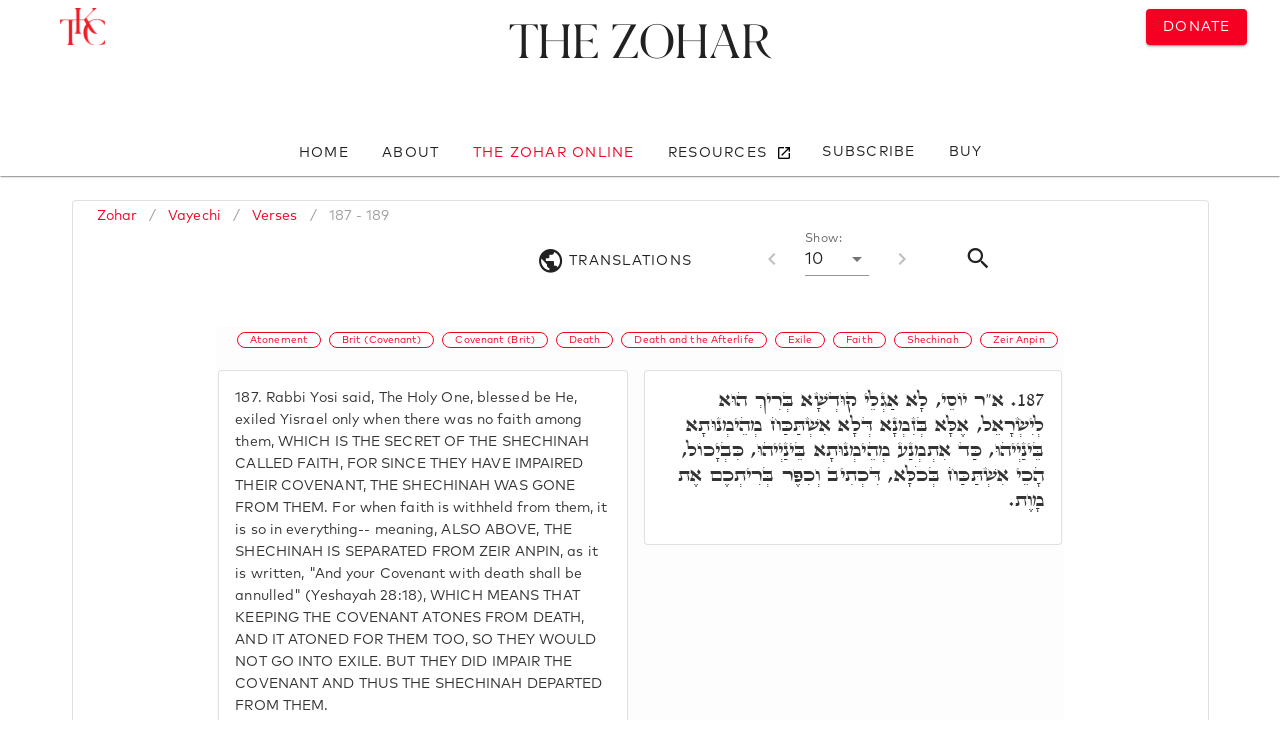

--- FILE ---
content_type: text/html; charset=utf-8
request_url: https://www.zohar.com/zohar/Vayechi/verses/187-189
body_size: 8676
content:
<!doctype html><html data-n-head-ssr><head ><meta data-n-head="ssr" charset="utf-8"><meta data-n-head="ssr" name="viewport" content="width=device-width, initial-scale=1"><meta data-n-head="ssr" data-hid="keywords" name="keywords" content="zohar, kabbalah, online zohar, kabbalah centre, full zohar, kabala, kabbala, kaballah,  kabballah, kabalah, kaballa, kabballa"><meta data-n-head="ssr" name="google-site-verification" content="VbUYLgrPCS28_Xu9NQNNw3TT5b7_Z6CZQ2niY6FwIz8"><meta data-n-head="ssr" name="google-site-verification" content="cIZMynnOXKTV4PdO__3beXfhkzE8spP6veoE0tILDG0"><meta data-n-head="ssr" data-hid="description" name="desciption" content="Full Online Zohar, Vayechi: Verses 187-189"><title>Full Zohar Online - Vayechi - Verses 187-189</title><link data-n-head="ssr" rel="apple-touch-icon" sizes="180x180" href="/favicon/apple-touch-icon.png"><link data-n-head="ssr" rel="icon" type="image/png" sizes="32x32" href="/favicon/favicon-32x32.png"><link data-n-head="ssr" rel="icon" type="image/png" sizes="16x16" href="/favicon/favicon-16x16.png"><link data-n-head="ssr" rel="manifest" href="/favicon/site.webmanifest"><link data-n-head="ssr" rel="stylesheet" type="text/css" href="https://fonts.googleapis.com/css?family=Roboto:100,300,400,500,700,900&amp;display=swap"><link data-n-head="ssr" rel="stylesheet" type="text/css" href="https://cdn.jsdelivr.net/npm/@mdi/font@latest/css/materialdesignicons.min.css"><style data-n-head="vuetify" type="text/css" id="vuetify-theme-stylesheet" nonce="undefined">.v-application a { color: #f50023; }.v-application .primary { background-color: #f50023 !important; border-color: #f50023 !important;}.v-application .primary--text { color: #f50023 !important; caret-color: #f50023 !important;}.v-application .primary.darken-1 { background-color: #af0032 !important; border-color: #af0032 !important;}.v-application .primary--text.text--darken-1 { color: #af0032 !important; caret-color: #af0032 !important;}.v-application .secondary { background-color: #424242 !important; border-color: #424242 !important;}.v-application .secondary--text { color: #424242 !important; caret-color: #424242 !important;}.v-application .secondary.lighten-5 { background-color: #c1c1c1 !important; border-color: #c1c1c1 !important;}.v-application .secondary--text.text--lighten-5 { color: #c1c1c1 !important; caret-color: #c1c1c1 !important;}.v-application .secondary.lighten-4 { background-color: #a6a6a6 !important; border-color: #a6a6a6 !important;}.v-application .secondary--text.text--lighten-4 { color: #a6a6a6 !important; caret-color: #a6a6a6 !important;}.v-application .secondary.lighten-3 { background-color: #8b8b8b !important; border-color: #8b8b8b !important;}.v-application .secondary--text.text--lighten-3 { color: #8b8b8b !important; caret-color: #8b8b8b !important;}.v-application .secondary.lighten-2 { background-color: #727272 !important; border-color: #727272 !important;}.v-application .secondary--text.text--lighten-2 { color: #727272 !important; caret-color: #727272 !important;}.v-application .secondary.lighten-1 { background-color: #595959 !important; border-color: #595959 !important;}.v-application .secondary--text.text--lighten-1 { color: #595959 !important; caret-color: #595959 !important;}.v-application .secondary.darken-1 { background-color: #2c2c2c !important; border-color: #2c2c2c !important;}.v-application .secondary--text.text--darken-1 { color: #2c2c2c !important; caret-color: #2c2c2c !important;}.v-application .secondary.darken-2 { background-color: #171717 !important; border-color: #171717 !important;}.v-application .secondary--text.text--darken-2 { color: #171717 !important; caret-color: #171717 !important;}.v-application .secondary.darken-3 { background-color: #000000 !important; border-color: #000000 !important;}.v-application .secondary--text.text--darken-3 { color: #000000 !important; caret-color: #000000 !important;}.v-application .secondary.darken-4 { background-color: #000000 !important; border-color: #000000 !important;}.v-application .secondary--text.text--darken-4 { color: #000000 !important; caret-color: #000000 !important;}.v-application .accent { background-color: #82b1ff !important; border-color: #82b1ff !important;}.v-application .accent--text { color: #82b1ff !important; caret-color: #82b1ff !important;}.v-application .accent.lighten-5 { background-color: #ffffff !important; border-color: #ffffff !important;}.v-application .accent--text.text--lighten-5 { color: #ffffff !important; caret-color: #ffffff !important;}.v-application .accent.lighten-4 { background-color: #f8ffff !important; border-color: #f8ffff !important;}.v-application .accent--text.text--lighten-4 { color: #f8ffff !important; caret-color: #f8ffff !important;}.v-application .accent.lighten-3 { background-color: #daffff !important; border-color: #daffff !important;}.v-application .accent--text.text--lighten-3 { color: #daffff !important; caret-color: #daffff !important;}.v-application .accent.lighten-2 { background-color: #bce8ff !important; border-color: #bce8ff !important;}.v-application .accent--text.text--lighten-2 { color: #bce8ff !important; caret-color: #bce8ff !important;}.v-application .accent.lighten-1 { background-color: #9fccff !important; border-color: #9fccff !important;}.v-application .accent--text.text--lighten-1 { color: #9fccff !important; caret-color: #9fccff !important;}.v-application .accent.darken-1 { background-color: #6596e2 !important; border-color: #6596e2 !important;}.v-application .accent--text.text--darken-1 { color: #6596e2 !important; caret-color: #6596e2 !important;}.v-application .accent.darken-2 { background-color: #467dc6 !important; border-color: #467dc6 !important;}.v-application .accent--text.text--darken-2 { color: #467dc6 !important; caret-color: #467dc6 !important;}.v-application .accent.darken-3 { background-color: #2364aa !important; border-color: #2364aa !important;}.v-application .accent--text.text--darken-3 { color: #2364aa !important; caret-color: #2364aa !important;}.v-application .accent.darken-4 { background-color: #004c90 !important; border-color: #004c90 !important;}.v-application .accent--text.text--darken-4 { color: #004c90 !important; caret-color: #004c90 !important;}.v-application .error { background-color: #ff5252 !important; border-color: #ff5252 !important;}.v-application .error--text { color: #ff5252 !important; caret-color: #ff5252 !important;}.v-application .error.lighten-5 { background-color: #ffe4d5 !important; border-color: #ffe4d5 !important;}.v-application .error--text.text--lighten-5 { color: #ffe4d5 !important; caret-color: #ffe4d5 !important;}.v-application .error.lighten-4 { background-color: #ffc6b9 !important; border-color: #ffc6b9 !important;}.v-application .error--text.text--lighten-4 { color: #ffc6b9 !important; caret-color: #ffc6b9 !important;}.v-application .error.lighten-3 { background-color: #ffa99e !important; border-color: #ffa99e !important;}.v-application .error--text.text--lighten-3 { color: #ffa99e !important; caret-color: #ffa99e !important;}.v-application .error.lighten-2 { background-color: #ff8c84 !important; border-color: #ff8c84 !important;}.v-application .error--text.text--lighten-2 { color: #ff8c84 !important; caret-color: #ff8c84 !important;}.v-application .error.lighten-1 { background-color: #ff6f6a !important; border-color: #ff6f6a !important;}.v-application .error--text.text--lighten-1 { color: #ff6f6a !important; caret-color: #ff6f6a !important;}.v-application .error.darken-1 { background-color: #df323b !important; border-color: #df323b !important;}.v-application .error--text.text--darken-1 { color: #df323b !important; caret-color: #df323b !important;}.v-application .error.darken-2 { background-color: #bf0025 !important; border-color: #bf0025 !important;}.v-application .error--text.text--darken-2 { color: #bf0025 !important; caret-color: #bf0025 !important;}.v-application .error.darken-3 { background-color: #9f0010 !important; border-color: #9f0010 !important;}.v-application .error--text.text--darken-3 { color: #9f0010 !important; caret-color: #9f0010 !important;}.v-application .error.darken-4 { background-color: #800000 !important; border-color: #800000 !important;}.v-application .error--text.text--darken-4 { color: #800000 !important; caret-color: #800000 !important;}.v-application .info { background-color: #2196f3 !important; border-color: #2196f3 !important;}.v-application .info--text { color: #2196f3 !important; caret-color: #2196f3 !important;}.v-application .info.lighten-5 { background-color: #d4ffff !important; border-color: #d4ffff !important;}.v-application .info--text.text--lighten-5 { color: #d4ffff !important; caret-color: #d4ffff !important;}.v-application .info.lighten-4 { background-color: #b5ffff !important; border-color: #b5ffff !important;}.v-application .info--text.text--lighten-4 { color: #b5ffff !important; caret-color: #b5ffff !important;}.v-application .info.lighten-3 { background-color: #95e8ff !important; border-color: #95e8ff !important;}.v-application .info--text.text--lighten-3 { color: #95e8ff !important; caret-color: #95e8ff !important;}.v-application .info.lighten-2 { background-color: #75ccff !important; border-color: #75ccff !important;}.v-application .info--text.text--lighten-2 { color: #75ccff !important; caret-color: #75ccff !important;}.v-application .info.lighten-1 { background-color: #51b0ff !important; border-color: #51b0ff !important;}.v-application .info--text.text--lighten-1 { color: #51b0ff !important; caret-color: #51b0ff !important;}.v-application .info.darken-1 { background-color: #007cd6 !important; border-color: #007cd6 !important;}.v-application .info--text.text--darken-1 { color: #007cd6 !important; caret-color: #007cd6 !important;}.v-application .info.darken-2 { background-color: #0064ba !important; border-color: #0064ba !important;}.v-application .info--text.text--darken-2 { color: #0064ba !important; caret-color: #0064ba !important;}.v-application .info.darken-3 { background-color: #004d9f !important; border-color: #004d9f !important;}.v-application .info--text.text--darken-3 { color: #004d9f !important; caret-color: #004d9f !important;}.v-application .info.darken-4 { background-color: #003784 !important; border-color: #003784 !important;}.v-application .info--text.text--darken-4 { color: #003784 !important; caret-color: #003784 !important;}.v-application .success { background-color: #4caf50 !important; border-color: #4caf50 !important;}.v-application .success--text { color: #4caf50 !important; caret-color: #4caf50 !important;}.v-application .success.lighten-5 { background-color: #dcffd6 !important; border-color: #dcffd6 !important;}.v-application .success--text.text--lighten-5 { color: #dcffd6 !important; caret-color: #dcffd6 !important;}.v-application .success.lighten-4 { background-color: #beffba !important; border-color: #beffba !important;}.v-application .success--text.text--lighten-4 { color: #beffba !important; caret-color: #beffba !important;}.v-application .success.lighten-3 { background-color: #a2ff9e !important; border-color: #a2ff9e !important;}.v-application .success--text.text--lighten-3 { color: #a2ff9e !important; caret-color: #a2ff9e !important;}.v-application .success.lighten-2 { background-color: #85e783 !important; border-color: #85e783 !important;}.v-application .success--text.text--lighten-2 { color: #85e783 !important; caret-color: #85e783 !important;}.v-application .success.lighten-1 { background-color: #69cb69 !important; border-color: #69cb69 !important;}.v-application .success--text.text--lighten-1 { color: #69cb69 !important; caret-color: #69cb69 !important;}.v-application .success.darken-1 { background-color: #2d9437 !important; border-color: #2d9437 !important;}.v-application .success--text.text--darken-1 { color: #2d9437 !important; caret-color: #2d9437 !important;}.v-application .success.darken-2 { background-color: #00791e !important; border-color: #00791e !important;}.v-application .success--text.text--darken-2 { color: #00791e !important; caret-color: #00791e !important;}.v-application .success.darken-3 { background-color: #006000 !important; border-color: #006000 !important;}.v-application .success--text.text--darken-3 { color: #006000 !important; caret-color: #006000 !important;}.v-application .success.darken-4 { background-color: #004700 !important; border-color: #004700 !important;}.v-application .success--text.text--darken-4 { color: #004700 !important; caret-color: #004700 !important;}.v-application .warning { background-color: #fb8c00 !important; border-color: #fb8c00 !important;}.v-application .warning--text { color: #fb8c00 !important; caret-color: #fb8c00 !important;}.v-application .warning.lighten-5 { background-color: #ffff9e !important; border-color: #ffff9e !important;}.v-application .warning--text.text--lighten-5 { color: #ffff9e !important; caret-color: #ffff9e !important;}.v-application .warning.lighten-4 { background-color: #fffb82 !important; border-color: #fffb82 !important;}.v-application .warning--text.text--lighten-4 { color: #fffb82 !important; caret-color: #fffb82 !important;}.v-application .warning.lighten-3 { background-color: #ffdf67 !important; border-color: #ffdf67 !important;}.v-application .warning--text.text--lighten-3 { color: #ffdf67 !important; caret-color: #ffdf67 !important;}.v-application .warning.lighten-2 { background-color: #ffc24b !important; border-color: #ffc24b !important;}.v-application .warning--text.text--lighten-2 { color: #ffc24b !important; caret-color: #ffc24b !important;}.v-application .warning.lighten-1 { background-color: #ffa72d !important; border-color: #ffa72d !important;}.v-application .warning--text.text--lighten-1 { color: #ffa72d !important; caret-color: #ffa72d !important;}.v-application .warning.darken-1 { background-color: #db7200 !important; border-color: #db7200 !important;}.v-application .warning--text.text--darken-1 { color: #db7200 !important; caret-color: #db7200 !important;}.v-application .warning.darken-2 { background-color: #bb5900 !important; border-color: #bb5900 !important;}.v-application .warning--text.text--darken-2 { color: #bb5900 !important; caret-color: #bb5900 !important;}.v-application .warning.darken-3 { background-color: #9d4000 !important; border-color: #9d4000 !important;}.v-application .warning--text.text--darken-3 { color: #9d4000 !important; caret-color: #9d4000 !important;}.v-application .warning.darken-4 { background-color: #802700 !important; border-color: #802700 !important;}.v-application .warning--text.text--darken-4 { color: #802700 !important; caret-color: #802700 !important;}</style><script data-n-head="ssr" src="https://polyfill.io/v3/polyfill.min.js?features=IntersectionObserver"></script><link rel="preload" href="/_nuxt/c7ac126.js" as="script"><link rel="preload" href="/_nuxt/6104538.js" as="script"><link rel="preload" href="/_nuxt/css/8f0a85d.css" as="style"><link rel="preload" href="/_nuxt/d5e19a2.js" as="script"><link rel="preload" href="/_nuxt/css/395691a.css" as="style"><link rel="preload" href="/_nuxt/4e45f5b.js" as="script"><link rel="preload" href="/_nuxt/css/535ccbd.css" as="style"><link rel="preload" href="/_nuxt/75bd21b.js" as="script"><link rel="preload" href="/_nuxt/css/01e5efe.css" as="style"><link rel="preload" href="/_nuxt/e0fdde1.js" as="script"><link rel="preload" href="/_nuxt/css/5cbc308.css" as="style"><link rel="preload" href="/_nuxt/6c9de1c.js" as="script"><link rel="preload" href="/_nuxt/a8e3d1a.js" as="script"><link rel="preload" href="/_nuxt/css/1a8e4ce.css" as="style"><link rel="preload" href="/_nuxt/b099159.js" as="script"><link rel="stylesheet" href="/_nuxt/css/8f0a85d.css"><link rel="stylesheet" href="/_nuxt/css/395691a.css"><link rel="stylesheet" href="/_nuxt/css/535ccbd.css"><link rel="stylesheet" href="/_nuxt/css/01e5efe.css"><link rel="stylesheet" href="/_nuxt/css/5cbc308.css"><link rel="stylesheet" href="/_nuxt/css/1a8e4ce.css"></head><body ><div data-server-rendered="true" id="__nuxt"><!----><div id="__layout"><div data-app="true" id="app" class="v-application v-application--is-ltr theme--light"><div class="v-application--wrap"><div class="zohar-main-menu"><!----><!----><!----></div> <main class="v-main" style="padding-top:0px;padding-right:0px;padding-bottom:0px;padding-left:0px;"><div class="v-main__wrap"><div class="container"><div class="container"><div class="zohar-verses-nav-drawer--mobile" data-v-43064c23><nav class="hidden-md-and-up v-navigation-drawer v-navigation-drawer--bottom v-navigation-drawer--close v-navigation-drawer--fixed v-navigation-drawer--is-mobile v-navigation-drawer--temporary theme--light" style="height:100vh;top:auto;transform:translateY(100%);width:256px;" data-v-43064c23><div class="v-navigation-drawer__prepend"><div class="navigation-header mt-2" data-v-43064c23><div class="text-center" data-v-43064c23><a href="/zohar" class="title nuxt-link-active" data-v-43064c23>
            Zohar
          </a> <a href="/zohar/Vayechi" class="title nuxt-link-active" data-v-43064c23>
            - Vayechi
          </a> <p data-v-43064c23>
            Verses 187-189
          </p> <!----></div> <hr role="separator" aria-orientation="horizontal" class="v-divider theme--light" data-v-43064c23></div></div><div class="v-navigation-drawer__content"> <div class="v-list v-sheet theme--light" data-v-43064c23><div tabindex="-1" class="v-list-item theme--light" data-v-43064c23><div class="v-list-item__icon" data-v-43064c23><i aria-hidden="true" class="v-icon notranslate mdi mdi-earth theme--light" data-v-43064c23></i></div> <div class="zohar-verses-translation-options" data-v-43064c23><div class="row justify-center"><div class="py-0 my-n5 col col-6"><div class="v-input v-input--is-label-active v-input--is-dirty theme--light v-input--selection-controls v-input--switch primary--text"><div class="v-input__control"><div class="v-input__slot"><div class="v-input--selection-controls__input"><input aria-checked="true" id="input-14752291" role="switch" type="checkbox" aria-disabled="false" value="English" checked="checked"><div class="v-input--selection-controls__ripple primary--text"></div><div class="v-input--switch__track theme--light primary--text"></div><div class="v-input--switch__thumb theme--light primary--text"><!----></div></div><label for="input-14752291" class="v-label theme--light" style="left:0px;right:auto;position:relative;">English</label></div><div class="v-messages theme--light primary--text"><div class="v-messages__wrapper"></div></div></div></div></div></div></div></div> <hr role="separator" aria-orientation="horizontal" class="v-divider theme--light" data-v-43064c23> <div tabindex="-1" class="v-list-item theme--light" data-v-43064c23><div class="v-list-item__icon" data-v-43064c23><i aria-hidden="true" class="v-icon notranslate mdi mdi-book-open theme--light" data-v-43064c23></i></div> <div class="zohar-verses-per-page" data-v-43064c23><div class="row justify-center"><div class="py-0 my-0 col col-10"><div class="v-input v-input--is-label-active v-input--is-dirty theme--light v-text-field v-select"><div class="v-input__control"><div role="button" aria-haspopup="listbox" aria-expanded="false" aria-owns="list-14752299" class="v-input__slot"><div class="v-select__slot"><label for="input-14752299" class="v-label v-label--active theme--light" style="left:0px;right:auto;position:absolute;">Verses per page:</label><div class="v-select__selections"><div class="v-select__selection v-select__selection--comma">10</div><input id="input-14752299" readonly="readonly" type="text" aria-readonly="false" autocomplete="off"></div><div class="v-input__append-inner"><div class="v-input__icon v-input__icon--append"><i aria-hidden="true" class="v-icon notranslate mdi mdi-menu-down theme--light"></i></div></div><input type="hidden" value="10"></div><div class="v-menu"><!----></div></div><div class="v-text-field__details"><div class="v-messages theme--light"><div class="v-messages__wrapper"></div></div></div></div></div></div></div></div></div></div></div><div class="v-navigation-drawer__border"></div></nav></div> <div class="row justify-center"><div class="pb-0 mb-0 col"><div class="pb-0 mb-0 v-card v-sheet v-sheet--outlined theme--light"><header class="mb-0 pb-0 hidden-md-and-up v-sheet theme--light v-toolbar v-toolbar--flat" style="height:56px;"><div class="v-toolbar__content" style="height:56px;"><div class="spacer"></div> <div class="v-toolbar__title"><a href="/zohar/Vayechi" class="nuxt-link-active">
              Vayechi</a>
          </div> <div class="spacer"></div> <button type="button" class="v-btn v-btn--icon v-btn--round theme--light v-size--default"><span class="v-btn__content"><i aria-hidden="true" class="v-icon notranslate mdi mdi-tune theme--light"></i></span></button></div></header> <div class="v-card__text"><div class="torah-book"><div class="row py-0"><div class="py-0 mx-0 px-0 col"><ul class="v-breadcrumbs px-5 py-0 hidden-sm-and-down theme--light"><li><a href="/zohar" class="v-breadcrumbs__item">
            Zohar
          </a></li><li class="v-breadcrumbs__divider">/</li><li><a href="/zohar/Vayechi" class="v-breadcrumbs__item">
            Vayechi
          </a></li><li class="v-breadcrumbs__divider">/</li><li><a href="/zohar/Vayechi/verses/" class="v-breadcrumbs__item">
            Verses
          </a></li><li class="v-breadcrumbs__divider">/</li><li><a href="/zohar/Vayechi/verses/187-189" class="v-breadcrumbs__item--disabled v-breadcrumbs__item">
            187 - 189
          </a></li></ul> <!----></div></div> <div class="row"><div class="col"><div class="verses"><div class="row hidden-md-and-down"><div class="col"><header class="d-flex justify-end v-sheet theme--light elevation-0 v-toolbar" style="height:56px;"><div class="v-toolbar__content" style="height:56px;"><div class="v-toolbar__items"><div class="row"><div class="d-flex mt-1 justify-end col-md-4 col-2"><div class="v-menu"><button type="button" class="v-btn v-btn--text theme--light v-size--default"><span class="v-btn__content"><i aria-hidden="true" class="v-icon notranslate v-icon--left mdi mdi-earth theme--light" style="font-size:2em;"></i> <div class="hidden-sm-and-down">
        Translations
      </div></span></button><!----></div></div> <div class="mt-n3 mr-n4 d-flex justify-end col-sm-6 col-md-4 col-9"><div class="v-card v-sheet theme--light elevation-0"><div class="v-card__text"><div class="v-input v-input--is-label-active v-input--is-dirty theme--light v-text-field v-select"><div class="v-input__prepend-outer"><button type="button" disabled="disabled" class="mt-n3 v-btn v-btn--disabled v-btn--icon v-btn--round theme--light v-size--default"><span class="v-btn__content"><i aria-hidden="true" class="v-icon notranslate mdi mdi-chevron-left theme--light"></i></span></button></div><div class="v-input__control"><div role="button" aria-haspopup="listbox" aria-expanded="false" aria-owns="list-14752330" class="v-input__slot"><div class="v-select__slot"><label for="input-14752330" class="v-label v-label--active theme--light" style="left:0px;right:auto;position:absolute;">Show:</label><div class="v-select__selections"><div class="v-select__selection v-select__selection--comma">10</div><input id="input-14752330" readonly="readonly" type="text" aria-readonly="false" autocomplete="off"></div><div class="v-input__append-inner"><div class="v-input__icon v-input__icon--append"><i aria-hidden="true" class="v-icon notranslate mdi mdi-menu-down theme--light"></i></div></div><input type="hidden" value="10"></div><div class="v-menu"><!----></div></div><div class="v-text-field__details"><div class="v-messages theme--light"><div class="v-messages__wrapper"></div></div></div></div><div class="v-input__append-outer"><button type="button" disabled="disabled" class="mt-n3 v-btn v-btn--disabled v-btn--icon v-btn--round theme--light v-size--default"><span class="v-btn__content"><i aria-hidden="true" class="v-icon notranslate mdi mdi-chevron-right theme--light"></i></span></button></div></div></div></div></div> <div class="mt-n2 mr-2 col col-1"><div class="v-menu"><button type="button" class="v-btn v-btn--fab v-btn--round v-btn--text theme--light v-size--default"><span class="v-btn__content"><i aria-hidden="true" class="v-icon notranslate mdi mdi-magnify theme--light" style="font-size:2em;"></i></span></button><!----></div></div></div></div></div></header></div></div> <div class="row justify-center"><div class="ma-0 pa-0 col-sm-12 col-md-9 col"><div class="row"><div class="col"><div class="zohar-verses"><div class="zohar-verse"><div class="container"><!----> <!----> <div class="row"><div class="my-0 mx-0 px-0 px-md-2 mx-md-2 px-lg-0 mx-lg-0 col"><div class="v-card v-sheet v-sheet--outlined theme--light elevation-0" style="background-color:rgba(0,0,0,0.006);border-color:rgba(0,0,0,0.006);"><div class="row"><div class="spacer"></div></div> <div class="row"><div class="text-right col"><a href="/zindex/Atonement" draggable="false" class="mx-1 primary-button v-chip v-chip--clickable v-chip--link v-chip--outlined v-chip--pill theme--light v-size--x-small primary primary--text"><span class="v-chip__content">
                Atonement
              </span></a><a href="/zindex/Brit%20(Covenant)" draggable="false" class="mx-1 primary-button v-chip v-chip--clickable v-chip--link v-chip--outlined v-chip--pill theme--light v-size--x-small primary primary--text"><span class="v-chip__content">
                Brit (Covenant)
              </span></a><a href="/zindex/Covenant%20(Brit)" draggable="false" class="mx-1 primary-button v-chip v-chip--clickable v-chip--link v-chip--outlined v-chip--pill theme--light v-size--x-small primary primary--text"><span class="v-chip__content">
                Covenant (Brit)
              </span></a><a href="/zindex/Death" draggable="false" class="mx-1 primary-button v-chip v-chip--clickable v-chip--link v-chip--outlined v-chip--pill theme--light v-size--x-small primary primary--text"><span class="v-chip__content">
                Death
              </span></a><a href="/zindex/Death%20and%20the%20Afterlife" draggable="false" class="mx-1 primary-button v-chip v-chip--clickable v-chip--link v-chip--outlined v-chip--pill theme--light v-size--x-small primary primary--text"><span class="v-chip__content">
                Death and the Afterlife
              </span></a><a href="/zindex/Exile" draggable="false" class="mx-1 primary-button v-chip v-chip--clickable v-chip--link v-chip--outlined v-chip--pill theme--light v-size--x-small primary primary--text"><span class="v-chip__content">
                Exile
              </span></a><a href="/zindex/Faith" draggable="false" class="mx-1 primary-button v-chip v-chip--clickable v-chip--link v-chip--outlined v-chip--pill theme--light v-size--x-small primary primary--text"><span class="v-chip__content">
                Faith
              </span></a><a href="/zindex/Shechinah" draggable="false" class="mx-1 primary-button v-chip v-chip--clickable v-chip--link v-chip--outlined v-chip--pill theme--light v-size--x-small primary primary--text"><span class="v-chip__content">
                Shechinah
              </span></a><a href="/zindex/Zeir%20Anpin" draggable="false" class="mx-1 primary-button v-chip v-chip--clickable v-chip--link v-chip--outlined v-chip--pill theme--light v-size--x-small primary primary--text"><span class="v-chip__content">
                Zeir Anpin
              </span></a></div></div> <div class="row justify-space-around"><div class="py-lg-1 pb-0 pt-2 my-1 order-3 col-lg-6 col-12"><div class="v-menu"><div tabindex="0" class="v-card v-card--link v-sheet v-sheet--outlined theme--light elevation-0"><div class="v-card__text"><p><span>187.</span> Rabbi Yosi said, The Holy One, blessed be He, exiled Yisrael only when there was no faith among them, WHICH IS THE SECRET OF THE SHECHINAH CALLED FAITH, FOR SINCE THEY HAVE IMPAIRED THEIR COVENANT, THE SHECHINAH WAS GONE FROM THEM. For when faith is withheld from them, it is so in everything-- meaning, ALSO ABOVE, THE SHECHINAH IS SEPARATED FROM ZEIR ANPIN, as it is written, &quot;And your Covenant with death shall be annulled&quot; (Yeshayah 28:18), WHICH MEANS THAT KEEPING THE COVENANT ATONES FROM DEATH, AND IT ATONED FOR THEM TOO, SO THEY WOULD NOT GO INTO EXILE. BUT THEY DID IMPAIR THE COVENANT AND THUS THE SHECHINAH DEPARTED FROM THEM.
                      </p></div></div><!----></div></div> <div class="py-1 my-1 pl-lg-1 ml-lg-0 order-2 order-lg-last col-lg-6 col"><div class="v-menu"><div tabindex="0" class="v-card v-card--link v-sheet v-sheet--outlined theme--light elevation-0"><div class="v-card__text rtl zohar-hebrew-text"><p><span>187.</span> א&quot;ר יוֹסֵי, לָא אַגְלֵי קוּדְשָׁא בְּרִיךְ הוּא לְיִשְׂרָאֵל, אֶלָּא בְּזִמְנָא דְּלָא אִשְׁתַּכַּח מְהֵימְנוּתָא בֵּינַיְיהוּ, כַּד אִתְמְנַע מְהֵימְנוּתָא בֵּינַיְיהוּ, כִּבְיָכוֹל, הָכֵי אִשְׁתַּכַּח בְּכֹלָּא, דִּכְתִיב וְכִפֶּר בְּרִיתְכֶם אֶת מָוֶת.
                      </p></div></div><!----></div></div></div></div></div></div></div></div><div class="zohar-verse"><div class="container"><!----> <!----> <div class="row"><div class="my-0 mx-0 px-0 px-md-2 mx-md-2 px-lg-0 mx-lg-0 col"><div class="v-card v-sheet v-sheet--outlined theme--light elevation-0" style="background-color:rgba(0,0,0,0.006);border-color:rgba(0,0,0,0.006);"><div class="row"><div class="spacer"></div></div> <div class="row"><div class="text-right col"><a href="/zindex/Death" draggable="false" class="mx-1 primary-button v-chip v-chip--clickable v-chip--link v-chip--outlined v-chip--pill theme--light v-size--x-small primary primary--text"><span class="v-chip__content">
                Death
              </span></a><a href="/zindex/Death%20and%20the%20Afterlife" draggable="false" class="mx-1 primary-button v-chip v-chip--clickable v-chip--link v-chip--outlined v-chip--pill theme--light v-size--x-small primary primary--text"><span class="v-chip__content">
                Death and the Afterlife
              </span></a><a href="/zindex/Hands" draggable="false" class="mx-1 primary-button v-chip v-chip--clickable v-chip--link v-chip--outlined v-chip--pill theme--light v-size--x-small primary primary--text"><span class="v-chip__content">
                Hands
              </span></a><a href="/zindex/Torah" draggable="false" class="mx-1 primary-button v-chip v-chip--clickable v-chip--link v-chip--outlined v-chip--pill theme--light v-size--x-small primary primary--text"><span class="v-chip__content">
                Torah
              </span></a></div></div> <div class="row justify-space-around"><div class="py-lg-1 pb-0 pt-2 my-1 order-3 col-lg-6 col-12"><div class="v-menu"><div tabindex="0" class="v-card v-card--link v-sheet v-sheet--outlined theme--light elevation-0"><div class="v-card__text"><p><span>188.</span> Rabbi Chiya said, This is the meaning of, &quot;He will destroy death forever&quot; (Yeshayah 25:8). RABBI YOSI said to him: When the Holy One, blessed be He, will awaken His right, death will be destroyed forever from the world. But the right will not stir until Yisrael will arise and cleave to the right of the Holy One, blessed be He. What is &quot;THE RIGHT&quot; OF THE HOLY ONE, BLESSED BE HE? It is the Torah, as is written, &quot;From His right hand went a fiery law for them&quot; (Devarim 33:2). At that time, &quot;the right hand of Hashem does valiantly&quot; (Tehilim 118:16) followed by, &quot;I shall not die, but live, and declare the works of Hashem&quot; (Ibid. 17), AS THE RIGHT ANNULS DEATH.
                      </p></div></div><!----></div></div> <div class="py-1 my-1 pl-lg-1 ml-lg-0 order-2 order-lg-last col-lg-6 col"><div class="v-menu"><div tabindex="0" class="v-card v-card--link v-sheet v-sheet--outlined theme--light elevation-0"><div class="v-card__text rtl zohar-hebrew-text"><p><span>188.</span> א&quot;ר חִיָּיא, מַאי דִכְתִיב, בִּלַּע הַמָּוֶת לָנֶצַח. א&quot;ל, כַּד יִתְעַר קוּדְשָׁא בְּרִיךְ הוּא יְמִינָא דִילֵיהּ, אִתְמְנַע מוֹתָא מִן עַלְמָא, וְלָא יִתְעַר הַאי יְמִינָא, אֶלָּא כַּד יִתְעָרוּן יִשְׂרָאֵל בִּימִינָא דְקוּדְשָׁא בְּרִיךְ הוּא, וּמַאי נִיהוּ תּוֹרָה, דִּכְתִיב בָּהּ, מִימִינוֹ אֵשׁ דָּת לָמוֹ, בְּהַהוּא זִמְנָא, יְמִין ה' עוֹשָׂה חָיִל וגו,' לֹא אָמוּת כִּי אֶחְיֶה וַאֲסַפֵּר מַעֲשֵׂי יָהּ.
                      </p></div></div><!----></div></div></div></div></div></div></div></div><div class="zohar-verse"><div class="container"><!----> <!----> <div class="row"><div class="my-0 mx-0 px-0 px-md-2 mx-md-2 px-lg-0 mx-lg-0 col"><div class="v-card v-sheet v-sheet--outlined theme--light elevation-0" style="background-color:rgba(0,0,0,0.006);border-color:rgba(0,0,0,0.006);"><div class="row"><div class="spacer"></div></div> <div class="row"><div class="text-right col"><a href="/zindex/Garden%20of%20Eden" draggable="false" class="mx-1 primary-button v-chip v-chip--clickable v-chip--link v-chip--outlined v-chip--pill theme--light v-size--x-small primary primary--text"><span class="v-chip__content">
                Garden of Eden
              </span></a><a href="/zindex/Righteous" draggable="false" class="mx-1 primary-button v-chip v-chip--clickable v-chip--link v-chip--outlined v-chip--pill theme--light v-size--x-small primary primary--text"><span class="v-chip__content">
                Righteous
              </span></a></div></div> <div class="row justify-space-around"><div class="py-lg-1 pb-0 pt-2 my-1 order-3 col-lg-6 col-12"><div class="v-menu"><div tabindex="0" class="v-card v-card--link v-sheet v-sheet--outlined theme--light elevation-0"><div class="v-card__text"><p><span>189.</span> We have learned that a righteous man, with whom the Holy One, blessed be He, is delighted, is proclaimed by a herald for thirty days among the righteous in the Garden of Eden, and all the righteous rejoice. They all come to decorate his place until he will come to be seated among them.
                      </p></div></div><!----></div></div> <div class="py-1 my-1 pl-lg-1 ml-lg-0 order-2 order-lg-last col-lg-6 col"><div class="v-menu"><div tabindex="0" class="v-card v-card--link v-sheet v-sheet--outlined theme--light elevation-0"><div class="v-card__text rtl zohar-hebrew-text"><p><span>189.</span> תָּנָא, הַהוּא זַכָּאָה דְּקוּדְשָׁא בְּרִיךְ הוּא אִתְרְעֵי בֵּיהּ, וְכָרוֹזָא קָרֵי עֲלֵיהּ, ל' יוֹמִין, בֵּינֵי צַדִּיקַיָיא בְּגִנְתָא דְעֵדֶן, כֻּלְּהוּ צַדִּיקַיָא חָדָאן, כֻּלְּהוּ צַדִּיקַיָיא אַתְיָין, וּמְעַטְּרָן דּוּכְתֵּיהּ דְּהַהוּא צַדִּיקָא, עַד דְּיֵיתֵי לְמֵידַר דִּיּוּרֵיהּ בֵּינַיְיהוּ.
                      </p></div></div><!----></div></div></div></div></div></div></div></div></div></div></div></div></div> <div class="row hidden-md-and-down"><div class="col"><header class="d-flex justify-end v-sheet theme--light elevation-0 v-toolbar" style="height:56px;"><div class="v-toolbar__content" style="height:56px;"><div class="v-toolbar__items"><div class="row"><div class="d-flex mt-1 justify-end col-md-4 col-2"><div class="v-menu"><button type="button" class="v-btn v-btn--text theme--light v-size--default"><span class="v-btn__content"><i aria-hidden="true" class="v-icon notranslate v-icon--left mdi mdi-earth theme--light" style="font-size:2em;"></i> <div class="hidden-sm-and-down">
        Translations
      </div></span></button><!----></div></div> <div class="mt-n3 mr-n4 d-flex justify-end col-sm-6 col-md-4 col-9"><div class="v-card v-sheet theme--light elevation-0"><div class="v-card__text"><div class="v-input v-input--is-label-active v-input--is-dirty theme--light v-text-field v-select"><div class="v-input__prepend-outer"><button type="button" disabled="disabled" class="mt-n3 v-btn v-btn--disabled v-btn--icon v-btn--round theme--light v-size--default"><span class="v-btn__content"><i aria-hidden="true" class="v-icon notranslate mdi mdi-chevron-left theme--light"></i></span></button></div><div class="v-input__control"><div role="button" aria-haspopup="listbox" aria-expanded="false" aria-owns="list-14752401" class="v-input__slot"><div class="v-select__slot"><label for="input-14752401" class="v-label v-label--active theme--light" style="left:0px;right:auto;position:absolute;">Show:</label><div class="v-select__selections"><div class="v-select__selection v-select__selection--comma">10</div><input id="input-14752401" readonly="readonly" type="text" aria-readonly="false" autocomplete="off"></div><div class="v-input__append-inner"><div class="v-input__icon v-input__icon--append"><i aria-hidden="true" class="v-icon notranslate mdi mdi-menu-down theme--light"></i></div></div><input type="hidden" value="10"></div><div class="v-menu"><!----></div></div><div class="v-text-field__details"><div class="v-messages theme--light"><div class="v-messages__wrapper"></div></div></div></div><div class="v-input__append-outer"><button type="button" disabled="disabled" class="mt-n3 v-btn v-btn--disabled v-btn--icon v-btn--round theme--light v-size--default"><span class="v-btn__content"><i aria-hidden="true" class="v-icon notranslate mdi mdi-chevron-right theme--light"></i></span></button></div></div></div></div></div> <div class="mt-n2 mr-2 col col-1"><div class="v-menu"><button type="button" class="v-btn v-btn--fab v-btn--round v-btn--text theme--light v-size--default"><span class="v-btn__content"><i aria-hidden="true" class="v-icon notranslate mdi mdi-magnify theme--light" style="font-size:2em;"></i></span></button><!----></div></div></div></div></div></header></div></div></div></div></div></div></div> <div class="zohar-verses-pagination-buttons hidden-md-and-up"><div class="row"><div class="ml-3 px-1 mt-0 pt-0 col"><button type="button" disabled="disabled" class="v-btn v-btn--block v-btn--disabled v-btn--text theme--light v-size--default"><span class="v-btn__content"><i aria-hidden="true" class="v-icon notranslate fa fa-angle-left theme--light"></i>
         (-10)
      </span></button></div> <div class="mr-3 px-1 mt-0 pt-0 col"><button type="button" disabled="disabled" class="v-btn v-btn--block v-btn--disabled v-btn--text theme--light v-size--default"><span class="v-btn__content">
        (+ 10) 
        <i aria-hidden="true" class="v-icon notranslate fa fa-angle-right theme--light"></i></span></button></div></div></div></div></div></div></div></div></div></main> <footer class="v-footer v-sheet theme--light"><div class="container container--fluid"><div class="row align-center"><div class="pl-0 ml-0 pl-md-2 ml-md-2 order-11 order-sm-first col-md-2 col-3"><div class="v-image v-responsive theme--light" style="max-height:100px;max-width:100px;"><div class="v-image__image v-image__image--preload v-image__image--cover" style="background-image:;background-position:center center;"></div><div class="v-responsive__content"></div></div></div> <div id="footer-column--zohar" class="px-0 px-sm-12 col-sm-4 col-md-3 col-6 align-self-start"><div class="row"><div class="mb-0 pb-0 px-0 px-sm-2 ohr-text col">
              Zohar.com
            </div></div> <div class="row"><div class="my-0 py-0 px-0 px-sm-2 col"><a href="/" class="px-0 px-sm-2 v-btn v-btn--router v-btn--text theme--light v-size--default primary--text"><span class="v-btn__content">
                Home
              </span></a></div></div><div class="row"><div class="my-0 py-0 px-0 px-sm-2 col"><a href="/about" class="px-0 px-sm-2 v-btn v-btn--router v-btn--text theme--light v-size--default primary--text"><span class="v-btn__content">
                About
              </span></a></div></div><div class="row"><div class="my-0 py-0 px-0 px-sm-2 col"><a href="/zohar" aria-current="page" class="px-0 px-sm-2 v-btn--active v-btn v-btn--router v-btn--text theme--light v-size--default primary--text"><span class="v-btn__content">
                The Zohar Online
              </span></a></div></div><div class="row"><!----></div></div> <div id="footer-column--resources" class="px-0 px-sm-2 col-sm-4 col-md-3 col-6"><div class="row"><div class="ohr-text mb-0 pb-0 px-0 px-sm-2 col">
              Resources
            </div></div> <div class="row"><div class="my-0 py-0 px-0 px-sm-2 col"><a href="https://onehouse.kabbalah.com/en/articles/scanning-chart/" target="_blank" class="px-0 px-sm-2 v-btn v-btn--text theme--light v-size--default primary--text"><span class="v-btn__content">
                Scanning Chart
                <i aria-hidden="true" class="v-icon notranslate v-icon--right mdi mdi-launch theme--light black--text" style="font-size:16px;"></i></span></a></div></div><div class="row"><div class="my-0 py-0 px-0 px-sm-2 col"><a href="https://onehouse.kabbalah.com/en/articles/aris-prayer-zohar-study/" target="_blank" class="px-0 px-sm-2 v-btn v-btn--text theme--light v-size--default primary--text"><span class="v-btn__content">
                Prayer of the Ari
                <i aria-hidden="true" class="v-icon notranslate v-icon--right mdi mdi-launch theme--light black--text" style="font-size:16px;"></i></span></a></div></div><div class="row"><div class="my-0 py-0 px-0 px-sm-2 col"><a href="https://giving.kabbalah.com/zohar-project" target="_blank" class="px-0 px-sm-2 v-btn v-btn--text theme--light v-size--default primary--text"><span class="v-btn__content">
                Zohar Project
                <i aria-hidden="true" class="v-icon notranslate v-icon--right mdi mdi-launch theme--light black--text" style="font-size:16px;"></i></span></a></div></div><div class="row"><div class="my-0 py-0 px-0 px-sm-2 col"><a href="https://onehouse.kabbalah.com/en/events/?region=&amp;location=&amp;category=zohar&amp;template=&amp;delivery_method=virtual&amp;type=course&amp;instructor=&amp;language=" target="_blank" class="px-0 px-sm-2 v-btn v-btn--text theme--light v-size--default primary--text"><span class="v-btn__content">
                Online Zohar Courses
                <i aria-hidden="true" class="v-icon notranslate v-icon--right mdi mdi-launch theme--light black--text" style="font-size:16px;"></i></span></a></div></div></div> <div class="order-last col-sm-12 col-9"><div class="row justify-end"><div class="spacer"></div> <div class="mr-0 pr-0 text-right col col-8">
              © 2020 Kabbalah Centre International, Inc.
            </div> <div class="col"><div class="v-image v-responsive theme--light" style="width:50px;"><div class="v-image__image v-image__image--preload v-image__image--cover" style="background-image:;background-position:center center;"></div><div class="v-responsive__content"></div></div></div></div></div></div></div></footer></div></div></div></div><script>window.__NUXT__=(function(a,b,c,d,e,f,g,h,i,j,k,l,m,n,o,p,q,r,s,t,u,v,w,x,y,z,A,B,C,D,E,F,G,H,I){return {layout:"default",data:[{},{},{},{ZoharBook:{id:q,name:t,torahBook:j,sequence:u,ZoharVerses:[{id:21277,zoharChapter:s,sequence:v,aramaicText:"א\"ר יוֹסֵי, לָא אַגְלֵי קוּדְשָׁא בְּרִיךְ הוּא לְיִשְׂרָאֵל, אֶלָּא בְּזִמְנָא דְּלָא אִשְׁתַּכַּח מְהֵימְנוּתָא בֵּינַיְיהוּ, כַּד אִתְמְנַע מְהֵימְנוּתָא בֵּינַיְיהוּ, כִּבְיָכוֹל, הָכֵי אִשְׁתַּכַּח בְּכֹלָּא, דִּכְתִיב וְכִפֶּר בְּרִיתְכֶם אֶת מָוֶת.",title:a,subchapter:a,zoharBook:q,ZoharVersesTranslations:[{language:m,text:"Rabbi Yosi said, The Holy One, blessed be He, exiled Yisrael only when there was no faith among them, WHICH IS THE SECRET OF THE SHECHINAH CALLED FAITH, FOR SINCE THEY HAVE IMPAIRED THEIR COVENANT, THE SHECHINAH WAS GONE FROM THEM. For when faith is withheld from them, it is so in everything-- meaning, ALSO ABOVE, THE SHECHINAH IS SEPARATED FROM ZEIR ANPIN, as it is written, \"And your Covenant with death shall be annulled\" (Yeshayah 28:18), WHICH MEANS THAT KEEPING THE COVENANT ATONES FROM DEATH, AND IT ATONED FOR THEM TOO, SO THEY WOULD NOT GO INTO EXILE. BUT THEY DID IMPAIR THE COVENANT AND THUS THE SHECHINAH DEPARTED FROM THEM."}],Tags:[{id:109,name:"Atonement",parentTag:a},{id:194,name:"Brit (Covenant)",parentTag:a},{id:261,name:"Covenant (Brit)",parentTag:a},{id:w,name:x,parentTag:a},{id:y,name:z,parentTag:a},{id:367,name:"Exile",parentTag:a},{id:374,name:"Faith",parentTag:a},{id:957,name:"Shechinah",parentTag:a},{id:1208,name:"Zeir Anpin",parentTag:a}]},{id:21278,zoharChapter:s,sequence:188,aramaicText:"א\"ר חִיָּיא, מַאי דִכְתִיב, בִּלַּע הַמָּוֶת לָנֶצַח. א\"ל, כַּד יִתְעַר קוּדְשָׁא בְּרִיךְ הוּא יְמִינָא דִילֵיהּ, אִתְמְנַע מוֹתָא מִן עַלְמָא, וְלָא יִתְעַר הַאי יְמִינָא, אֶלָּא כַּד יִתְעָרוּן יִשְׂרָאֵל בִּימִינָא דְקוּדְשָׁא בְּרִיךְ הוּא, וּמַאי נִיהוּ תּוֹרָה, דִּכְתִיב בָּהּ, מִימִינוֹ אֵשׁ דָּת לָמוֹ, בְּהַהוּא זִמְנָא, יְמִין ה' עוֹשָׂה חָיִל וגו,' לֹא אָמוּת כִּי אֶחְיֶה וַאֲסַפֵּר מַעֲשֵׂי יָהּ.",title:a,subchapter:a,zoharBook:q,ZoharVersesTranslations:[{language:m,text:"Rabbi Chiya said, This is the meaning of, \"He will destroy death forever\" (Yeshayah 25:8). RABBI YOSI said to him: When the Holy One, blessed be He, will awaken His right, death will be destroyed forever from the world. But the right will not stir until Yisrael will arise and cleave to the right of the Holy One, blessed be He. What is \"THE RIGHT\" OF THE HOLY ONE, BLESSED BE HE? It is the Torah, as is written, \"From His right hand went a fiery law for them\" (Devarim 33:2). At that time, \"the right hand of Hashem does valiantly\" (Tehilim 118:16) followed by, \"I shall not die, but live, and declare the works of Hashem\" (Ibid. 17), AS THE RIGHT ANNULS DEATH."}],Tags:[{id:w,name:x,parentTag:a},{id:y,name:z,parentTag:a},{id:473,name:"Hands",parentTag:a},{id:1078,name:"Torah",parentTag:a}]},{id:21279,zoharChapter:s,sequence:189,aramaicText:"תָּנָא, הַהוּא זַכָּאָה דְּקוּדְשָׁא בְּרִיךְ הוּא אִתְרְעֵי בֵּיהּ, וְכָרוֹזָא קָרֵי עֲלֵיהּ, ל' יוֹמִין, בֵּינֵי צַדִּיקַיָיא בְּגִנְתָא דְעֵדֶן, כֻּלְּהוּ צַדִּיקַיָא חָדָאן, כֻּלְּהוּ צַדִּיקַיָיא אַתְיָין, וּמְעַטְּרָן דּוּכְתֵּיהּ דְּהַהוּא צַדִּיקָא, עַד דְּיֵיתֵי לְמֵידַר דִּיּוּרֵיהּ בֵּינַיְיהוּ.",title:a,subchapter:a,zoharBook:q,ZoharVersesTranslations:[{language:m,text:"We have learned that a righteous man, with whom the Holy One, blessed be He, is delighted, is proclaimed by a herald for thirty days among the righteous in the Garden of Eden, and all the righteous rejoice. They all come to decorate his place until he will come to be seated among them."}],Tags:[{id:418,name:"Garden of Eden",parentTag:a},{id:878,name:"Righteous",parentTag:a}]}]}}],fetch:{},error:a,state:{books:{verseCounts:[{torah:A,book:A,verseCount:B,bookSequence:j,sequence:j},{torah:f,book:"Bereshit A",verseCount:482,bookSequence:j,sequence:b},{torah:f,book:"Bereshit B",verseCount:448,bookSequence:b,sequence:b},{torah:f,book:"Noach",verseCount:388,bookSequence:c,sequence:b},{torah:f,book:"Lech Lecha",verseCount:476,bookSequence:d,sequence:b},{torah:f,book:"Vayera",verseCount:513,bookSequence:e,sequence:b},{torah:f,book:"Chayei Sarah",verseCount:270,bookSequence:g,sequence:b},{torah:f,book:"Toldot",verseCount:208,bookSequence:n,sequence:b},{torah:f,book:"Vayetze",verseCount:C,bookSequence:o,sequence:b},{torah:f,book:"Vayishlach",verseCount:278,bookSequence:r,sequence:b},{torah:f,book:"Vayeshev",verseCount:285,bookSequence:p,sequence:b},{torah:f,book:"Miketz",verseCount:269,bookSequence:D,sequence:b},{torah:f,book:"Vayigash",verseCount:135,bookSequence:12,sequence:b},{torah:f,book:t,verseCount:860,bookSequence:u,sequence:b},{torah:h,book:h,verseCount:C,bookSequence:j,sequence:c},{torah:h,book:"Vaera",verseCount:206,bookSequence:b,sequence:c},{torah:h,book:"Bo",verseCount:246,bookSequence:c,sequence:c},{torah:h,book:"Beshalach",verseCount:486,bookSequence:d,sequence:c},{torah:h,book:"Yitro",verseCount:575,bookSequence:e,sequence:c},{torah:h,book:"Mishpatim",verseCount:581,bookSequence:g,sequence:c},{torah:h,book:"Trumah",verseCount:925,bookSequence:n,sequence:c},{torah:h,book:"Tetzaveh",verseCount:E,bookSequence:o,sequence:c},{torah:h,book:"Ki Tisa",verseCount:120,bookSequence:r,sequence:c},{torah:h,book:"Vayak'hel",verseCount:495,bookSequence:p,sequence:c},{torah:h,book:"Pekudei",verseCount:959,bookSequence:D,sequence:c},{torah:i,book:i,verseCount:449,bookSequence:j,sequence:d},{torah:i,book:"Tzav",verseCount:193,bookSequence:b,sequence:d},{torah:i,book:"Shmini",verseCount:119,bookSequence:c,sequence:d},{torah:i,book:"Tazria",verseCount:v,bookSequence:d,sequence:d},{torah:i,book:"Metzora",verseCount:63,bookSequence:e,sequence:d},{torah:i,book:"Acharei Mot",verseCount:413,bookSequence:g,sequence:d},{torah:i,book:"Kedoshim",verseCount:134,bookSequence:n,sequence:d},{torah:i,book:"Emor",verseCount:340,bookSequence:o,sequence:d},{torah:i,book:"Behar",verseCount:85,bookSequence:r,sequence:d},{torah:i,book:"Bechukotai",verseCount:61,bookSequence:p,sequence:d},{torah:k,book:k,verseCount:77,bookSequence:j,sequence:e},{torah:k,book:"Naso",verseCount:199,bookSequence:b,sequence:e},{torah:k,book:"Beha'alot'cha",verseCount:150,bookSequence:c,sequence:e},{torah:k,book:"Shlach Lecha",verseCount:348,bookSequence:d,sequence:e},{torah:k,book:"Korach",verseCount:60,bookSequence:e,sequence:e},{torah:k,book:"Chukat",verseCount:90,bookSequence:g,sequence:e},{torah:k,book:"Balak",verseCount:507,bookSequence:n,sequence:e},{torah:k,book:"Pinchas",verseCount:895,bookSequence:o,sequence:e},{torah:k,book:"Matot",verseCount:g,bookSequence:r,sequence:e},{torah:l,book:"Vaetchanan",verseCount:198,bookSequence:j,sequence:g},{torah:l,book:"Ekev",verseCount:75,bookSequence:b,sequence:g},{torah:l,book:"Shoftim",verseCount:24,bookSequence:c,sequence:g},{torah:l,book:"Ki Tetze",verseCount:E,bookSequence:d,sequence:g},{torah:l,book:"Vayelech",verseCount:49,bookSequence:e,sequence:g},{torah:l,book:"Ha'azinu",verseCount:B,bookSequence:g,sequence:g},{torah:F,book:F,verseCount:365,bookSequence:j,sequence:n},{torah:G,book:G,verseCount:73,bookSequence:j,sequence:o}]},verses:{shownTranslations:[m],availableTranslations:[m],paginationLimits:[{text:"10",value:p},{text:"25",value:25},{text:"50",value:50},{text:"All",value:a}],versesView:{numberOfVersesRequested:c,versesPerPage:p,offset:H,pageLimit:H}}},serverRendered:true,routePath:"\u002Fzohar\u002FVayechi\u002Fverses\u002F187-189",config:{baseURL:I,axios:{browserBaseURL:I},_app:{basePath:"\u002F",assetsPath:"\u002F_nuxt\u002F",cdnURL:a}}}}(null,2,3,4,5,"Bereshit",6,"Shemot","Vayikra",1,"Bemidbar","Dvarim","English",7,8,10,89,9,3154,"Vayechi",13,187,282,"Death",283,"Death and the Afterlife","Prologue",260,396,11,146,"Idra Raba","Safra Det'zniuta",0,"https:\u002F\u002Fwww.zohar.com"));</script><script src="/_nuxt/c7ac126.js" defer></script><script src="/_nuxt/75bd21b.js" defer></script><script src="/_nuxt/e0fdde1.js" defer></script><script src="/_nuxt/6c9de1c.js" defer></script><script src="/_nuxt/a8e3d1a.js" defer></script><script src="/_nuxt/b099159.js" defer></script><script src="/_nuxt/6104538.js" defer></script><script src="/_nuxt/d5e19a2.js" defer></script><script src="/_nuxt/4e45f5b.js" defer></script></body></html>

--- FILE ---
content_type: application/javascript; charset=UTF-8
request_url: https://www.zohar.com/_nuxt/75bd21b.js
body_size: 2844
content:
(window.webpackJsonp=window.webpackJsonp||[]).push([[12],{505:function(t,e,r){t.exports={}},520:function(t,e,r){t.exports={}},521:function(t,e,r){"use strict";r(505)},535:function(t,e,r){"use strict";r.r(e);var n=r(473),o=r(235),c=r(82),l=r(489),h=r(496),v=r(230),f=r(488),d=r(490),m=r(62),_=r(242),P=(r(37),r(101),r(49),r(471)),w=r(231),k=r(149),O=r(128),C=r(491),y=(r(10),r(8),r(13),r(14),r(11),r(3),r(9),r(88)),x=r(1),$=(r(159),r(160),r(340),r(520),r(327)),j=r(56),S=r(245),V=r(132),z=r(227),B=r(0),D=["title"];function E(t,e){var r=Object.keys(t);if(Object.getOwnPropertySymbols){var n=Object.getOwnPropertySymbols(t);e&&(n=n.filter((function(e){return Object.getOwnPropertyDescriptor(t,e).enumerable}))),r.push.apply(r,n)}return r}function T(t){for(var e=1;e<arguments.length;e++){var r=null!=arguments[e]?arguments[e]:{};e%2?E(Object(r),!0).forEach((function(e){Object(x.a)(t,e,r[e])})):Object.getOwnPropertyDescriptors?Object.defineProperties(t,Object.getOwnPropertyDescriptors(r)):E(Object(r)).forEach((function(e){Object.defineProperty(t,e,Object.getOwnPropertyDescriptor(r,e))}))}return t}var Z=$.a.extend({name:"v-switch",directives:{Touch:S.a},props:{inset:Boolean,loading:{type:[Boolean,String],default:!1},flat:{type:Boolean,default:!1}},computed:{classes:function(){return T(T({},j.a.options.computed.classes.call(this)),{},{"v-input--selection-controls v-input--switch":!0,"v-input--switch--flat":this.flat,"v-input--switch--inset":this.inset})},attrs:function(){return{"aria-checked":String(this.isActive),"aria-disabled":String(this.isDisabled),role:"switch"}},validationState:function(){return this.hasError&&this.shouldValidate?"error":this.hasSuccess?"success":null!==this.hasColor?this.computedColor:void 0},switchData:function(){return this.setTextColor(this.loading?void 0:this.validationState,{class:this.themeClasses})}},methods:{genDefaultSlot:function(){return[this.genSwitch(),this.genLabel()]},genSwitch:function(){var t=this.attrs$,e=(t.title,Object(y.a)(t,D));return this.$createElement("div",{staticClass:"v-input--selection-controls__input"},[this.genInput("checkbox",T(T({},this.attrs),e)),this.genRipple(this.setTextColor(this.validationState,{directives:[{name:"touch",value:{left:this.onSwipeLeft,right:this.onSwipeRight}}]})),this.$createElement("div",T({staticClass:"v-input--switch__track"},this.switchData)),this.$createElement("div",T({staticClass:"v-input--switch__thumb"},this.switchData),[this.genProgress()])])},genProgress:function(){return this.$createElement(V.c,{},[!1===this.loading?null:this.$slots.progress||this.$createElement(z.a,{props:{color:!0===this.loading||""===this.loading?this.color||"primary":this.loading,size:16,width:2,indeterminate:!0}})])},onSwipeLeft:function(){this.isActive&&this.onChange()},onSwipeRight:function(){this.isActive||this.onChange()},onKeydown:function(t){(t.keyCode===B.v.left&&this.isActive||t.keyCode===B.v.right&&!this.isActive)&&this.onChange()}}}),A={computed:{availableTranslations:function(){return this.$store.getters["verses/availableTranslations"]},translations:{get:function(){return this.$store.getters["verses/shownTranslations"]},set:function(t){this.$root.$emit("translationSelectionChanged",t),this.$store.commit("verses/shownTranslations",t)}}}},L=r(47),R=Object(L.a)(A,(function(){var t=this,e=t._self._c;return e("div",{staticClass:"zohar-verses-translation-options"},[e(f.a,{attrs:{justify:"center"}},t._l(t.availableTranslations,(function(r,n){return e(l.a,{key:n,staticClass:"py-0 my-n5",attrs:{cols:"6"}},[e(Z,{attrs:{label:r,value:r},model:{value:t.translations,callback:function(e){t.translations=e},expression:"translations"}})],1)})),1)],1)}),[],!1,null,null,null).exports,F=r(508),J={computed:{availableLimits:function(){return this.$store.getters["verses/paginationLimits"]},perPage:{get:function(){return this.$store.getters["verses/versesPerPage"]},set:function(t){this.$store.commit("verses/versesPerPage",t),this.$store.commit("verses/versesViewOffset",0)}}}},M={components:{ZoharVersesTranslationOptions:R,ZoharVersesPerPage:Object(L.a)(J,(function(){var t=this,e=t._self._c;return e("div",{staticClass:"zohar-verses-per-page"},[e(f.a,{attrs:{justify:"center"}},[e(l.a,{staticClass:"py-0 my-0",attrs:{cols:"10"}},[e(F.a,{attrs:{items:t.availableLimits,label:"Verses per page:"},model:{value:t.perPage,callback:function(e){t.perPage=e},expression:"perPage"}})],1)],1)],1)}),[],!1,null,null,null).exports},props:{active:{type:Boolean,required:!0},book:{type:[String,Boolean],required:!1,default:!1},chapter:{type:[String,Boolean],required:!0},verses:{type:String,required:!0}},data:function(){return{languages:["English"]}},computed:{drawer:function(){return this.active}}},I=(r(521),{computed:{versesPerPage:function(){return this.$store.getters["verses/versesPerPage"]},numberOfVerses:function(){return this.$store.getters["verses/numberOfVersesRequested"]},numberOfPages:function(){return this.versesPerPage?Math.ceil(this.numberOfVerses/this.versesPerPage):1},offset:function(){return this.$store.getters["verses/versesViewOffset"]}},methods:{nextBtn_Click:function(){var t=this.offset+this.versesPerPage;this.$store.commit("verses/versesViewOffset",t)},previousBtn_Click:function(){var t=this.offset-this.versesPerPage;this.$store.commit("verses/versesViewOffset",t)}}}),K={components:{ZoharVersesNavDrawerMobile:Object(L.a)(M,(function(){var t=this,e=t._self._c;return e("div",{staticClass:"zohar-verses-nav-drawer--mobile"},[e(C.a,{staticClass:"hidden-md-and-up",attrs:{value:t.drawer,app:"","hide-overlay":"",temporary:"",bottom:""},scopedSlots:t._u([{key:"prepend",fn:function(){return[e("div",{staticClass:"navigation-header mt-2"},[e("div",{staticClass:"text-center"},[e("nuxt-link",{staticClass:"title",attrs:{to:"/zohar"}},[t._v("\n            Zohar\n          ")]),t._v(" "),t.book?e("nuxt-link",{staticClass:"title",attrs:{to:"/zohar/".concat(t.book)}},[t._v("\n            - "+t._s(t.book)+"\n          ")]):t._e(),t._v(" "),t.verses?e("p",[t._v("\n            "+t._s(t.verses)+"\n          ")]):t._e(),t._v(" "),t.chapter?e("p",[t._v("\n            "+t._s(t.chapter)+"\n          ")]):t._e()],1),t._v(" "),e(P.a)],1)]},proxy:!0}])},[t._v(" "),e(w.a,[e(k.a,[e(O.a,[e(v.a,[t._v("mdi-earth")])],1),t._v(" "),e("zohar-verses-translation-options")],1),t._v(" "),e(P.a),t._v(" "),!t.chapter&&t.book?e(k.a,[e(O.a,[e(v.a,[t._v("mdi-book-open")])],1),t._v(" "),e("zohar-verses-per-page")],1):t._e()],1)],1)],1)}),[],!1,null,"43064c23",null).exports,ZoharVersesPaginationButtons:Object(L.a)(I,(function(){var t=this,e=t._self._c;return t.versesPerPage?e("div",{staticClass:"zohar-verses-pagination-buttons"},[e(f.a,[e(l.a,{staticClass:"ml-3 px-1 mt-0 pt-0"},[e(n.a,{attrs:{block:"",text:"",elevation:"1",color:"primary",disabled:t.offset<t.versesPerPage||!t.versesPerPage||1===t.numberOfPages},on:{click:t.previousBtn_Click}},[e(v.a,[t._v("fa-angle-left")]),t._v("\n         (-"+t._s(t.versesPerPage)+")\n      ")],1)],1),t._v(" "),e(l.a,{staticClass:"mr-3 px-1 mt-0 pt-0"},[e(n.a,{attrs:{block:"",text:"",elevation:"1",color:"primary",disabled:t.offset>=t.numberOfVerses-t.versesPerPage||!t.versesPerPage||1===t.numberOfPages},on:{click:t.nextBtn_Click}},[t._v("\n        (+ "+t._s(t.versesPerPage)+") \n        "),e(v.a,[t._v("fa-angle-right")])],1)],1)],1)],1):t._e()}),[],!1,null,null,null).exports},data:function(){return{drawer:!1,languages:["English"],toggle:0,tab:null}},computed:{book:function(){return this.$route.params.book},chapter:function(){var t=this.$route.params.chapter;return!!t&&"Chapter ".concat(t)},verses:function(){var t=this.$route.params.verse;return t?t.includes(",")||t.includes("-")?"Verses ".concat(t.split(",").join(", ")):"Verse ".concat(t):this.$route.path.includes("verses")?"All verses":""}},head:function(){var title="Full Zohar Online"+(this.book?" - "+this.book:"")+(this.chapter?" - "+this.chapter:"")+(this.verses?" - "+this.verses:""),meta=[],t={hid:"description",name:"desciption",content:"Full Online Zohar"};return this.book&&(t.content=t.content+", "+this.book),this.chapter,this.verses&&(t.content=t.content+": "+this.verses),meta.push(t),{title:title,meta:meta}}},N=Object(L.a)(K,(function(){var t=this,e=t._self._c;return e(h.a,[e("zohar-verses-nav-drawer-mobile",{attrs:{active:t.drawer,book:t.book,chapter:t.chapter,verses:t.verses}}),t._v(" "),e(f.a,{attrs:{justify:"center"}},[e(l.a,{staticClass:"pb-0 mb-0"},[e(o.a,{staticClass:"pb-0 mb-0",attrs:{outlined:""}},[t.verses||t.chapter?e(m.a,{staticClass:"mb-0 pb-0 hidden-md-and-up",attrs:{flat:""}},[e(d.a),t._v(" "),e(_.b,[e("nuxt-link",{attrs:{to:"/zohar/".concat(t.book)}},[t._v("\n              "+t._s(t.book))]),t._v(t._s(t.chapter?": ".concat(t.chapter):"")+"\n          ")],1),t._v(" "),e(d.a),t._v(" "),e(n.a,{attrs:{icon:""},on:{click:function(e){t.drawer=!t.drawer}}},[e(v.a,[t._v("mdi-tune")])],1)],1):t._e(),t._v(" "),e(c.c,{},[e("nuxt-child")],1),t._v(" "),t.verses?e("zohar-verses-pagination-buttons",{staticClass:"hidden-md-and-up"}):t._e()],1)],1)],1)],1)}),[],!1,null,null,null);e.default=N.exports}}]);

--- FILE ---
content_type: application/javascript; charset=UTF-8
request_url: https://www.zohar.com/_nuxt/b099159.js
body_size: 3156
content:
(window.webpackJsonp=window.webpackJsonp||[]).push([[21],{497:function(e,t,r){"use strict";var o=r(235),n=r(82),c=r(500),l=r(489),h=r(496),f=r(471),v=r(230),d=r(231),m=r(149),y=r(474),_=r(488),O=r(490),k=(r(36),r(27),r(8),r(37),r(63),r(18),r(3),r(49),{props:{zoharVerse:{required:!0,type:Object},bookName:{required:!0,type:String},chapterNumber:{required:!1,default:0,type:Number}},data:function(){return{fab:!1,copyMenu:!1}},computed:{verseUrl:function(){return"/zohar/".concat(this.bookName,"/verses/").concat(this.zoharVerse.sequence)},translations:function(){return this.$store.getters["verses/shownTranslations"]},activeTranslations:function(){var e=this;return this.zoharVerse.ZoharVersesTranslations.filter((function(t){return e.translations.map((function(e){return e.toLowerCase()})).includes(t.language.toLowerCase())})).map((function(e){return e.language}))}},mounted:function(){var e=this;this.$root.$on("translationSelectionChanged",(function(t){e.$store.commit("verses/shownTranslations",t)}))},methods:{getTranslation:function(e){var t=this.zoharVerse.ZoharVersesTranslations.filter((function(t){return t.language.toLowerCase()===e.toLowerCase()}))[0];return t&&t.text?t.text:""},copy:function(e){this.$copyText(e)}}}),V=r(47),component=Object(V.a)(k,(function(){var e=this,t=e._self._c;return t("div",{staticClass:"zohar-verse"},[t(h.a,[e.zoharVerse.title?t(_.a,[t(l.a,{staticClass:"my-0 py-0"},[t(n.d,{staticClass:"my-0 py-0 text-center"},[t(O.a),e._v("\n          "+e._s(e.zoharVerse.title)+"\n          "),t(O.a)],1)],1)],1):e._e(),e._v(" "),e.zoharVerse.title?t(_.a,[t(O.a),e._v(" "),t(l.a,{staticClass:"mt-0 pt-0",attrs:{cols:"6"}},[t(f.a)],1),e._v(" "),t(O.a)],1):e._e(),e._v(" "),t(_.a,[t(l.a,{staticClass:"my-0 mx-0 px-0 px-md-2 mx-md-2 px-lg-0 mx-lg-0"},[t(o.a,{attrs:{outlined:"",elevation:"0",color:"rgba(0,0,0,0.006)"}},[t(_.a,[t(O.a)],1),e._v(" "),e.zoharVerse.Tags?t(_.a,[t(l.a,{staticClass:"text-right"},e._l(e.zoharVerse.Tags,(function(r){return t(c.a,{key:e.zoharVerse.sequence+"_"+r.id,staticClass:"mx-1 primary-button",attrs:{outlined:"",pill:"","x-small":"",color:"primary",nuxt:"",to:"/zindex/"+r.name}},[e._v("\n                "+e._s(r.name)+"\n              ")])})),1)],1):e._e(),e._v(" "),t(_.a,{attrs:{justify:"space-around"}},[e._l(e.activeTranslations,(function(r){return t(l.a,{key:r,staticClass:"py-lg-1 pb-0 pt-2 my-1 order-3",attrs:{cols:"12",lg:"6"}},[t(y.a,{attrs:{absolute:"","offset-y":""},scopedSlots:e._u([{key:"activator",fn:function(c){var l=c.on;return[t(o.a,e._g({attrs:{elevation:"0",outlined:""}},l),[t(n.c,e._l(e.getTranslation(r).split("\n"),(function(text,r){return t("p",{key:r},[0===r?t("span",[e._v(e._s(e.zoharVerse.sequence)+".")]):e._e(),e._v(" "+e._s(text)+"\n                      ")])})),0)],1)]}}],null,!0)},[e._v(" "),t(d.a,{attrs:{dense:""}},[t(m.a,{attrs:{dense:""},on:{click:function(t){e.copy(e.bookName+": Verse "+e.zoharVerse.sequence+"\n"+e.getTranslation(r))}}},[e._v("\n                    Copy (Translation ONLY)\n                    "),t(v.a,{attrs:{right:""}},[e._v("\n                      mdi-content-copy\n                    ")])],1),e._v(" "),t(m.a,{attrs:{dense:""},on:{click:function(t){e.copy(e.bookName+": Verse "+e.zoharVerse.sequence+"\n"+e.zoharVerse.aramaicText+"\n"+e.getTranslation(r))}}},[e._v("\n                    Copy (Include Aramaic)\n                    "),t(v.a,{attrs:{right:""}},[e._v("\n                      mdi-content-copy\n                    ")])],1)],1)],1)],1)})),e._v(" "),t(l.a,{staticClass:"py-1 my-1 pl-lg-1 ml-lg-0 order-2 order-lg-last",attrs:{lg:e.activeTranslations.length>0?"6":"12"}},[t(y.a,{attrs:{absolute:"","offset-y":""},scopedSlots:e._u([{key:"activator",fn:function(r){var c=r.on;return[t(o.a,e._g({attrs:{elevation:"0",outlined:""}},c),[t(n.c,{staticClass:"rtl zohar-hebrew-text"},e._l(e.zoharVerse.aramaicText.split("\n"),(function(text,r){return t("p",{key:r},[0===r?t("span",[e._v(e._s(e.zoharVerse.sequence)+".")]):e._e(),e._v(" "+e._s(text)+"\n                      ")])})),0)],1)]}}])},[e._v(" "),t(d.a,{attrs:{dense:""}},[t(m.a,{attrs:{dense:""},on:{click:function(t){return e.copy(e.bookName+": Verse "+e.zoharVerse.sequence+"\n"+e.zoharVerse.aramaicText)}}},[e._v("\n                    Copy (Aramaic ONLY)\n                    "),t(v.a,{attrs:{right:""}},[e._v("\n                      mdi-content-copy\n                    ")])],1)],1)],1)],1)],2)],1)],1)],1)],1)],1)}),[],!1,null,null,null);t.a=component.exports},498:function(e,t,r){e.exports={}},500:function(e,t,r){"use strict";r(10),r(13),r(14),r(11),r(9);var o=r(23),n=r(1),c=(r(8),r(3),r(498),r(6)),l=r(132),h=r(72),f=r(24),v=r(157),d=r(17),m=r(68),y=r(79),_=r(158),O=r(7);function k(e,t){var r=Object.keys(e);if(Object.getOwnPropertySymbols){var o=Object.getOwnPropertySymbols(e);t&&(o=o.filter((function(t){return Object.getOwnPropertyDescriptor(e,t).enumerable}))),r.push.apply(r,o)}return r}function V(e){for(var t=1;t<arguments.length;t++){var r=null!=arguments[t]?arguments[t]:{};t%2?k(Object(r),!0).forEach((function(t){Object(n.a)(e,t,r[t])})):Object.getOwnPropertyDescriptors?Object.defineProperties(e,Object.getOwnPropertyDescriptors(r)):k(Object(r)).forEach((function(t){Object.defineProperty(e,t,Object.getOwnPropertyDescriptor(r,t))}))}return e}t.a=Object(c.a)(f.a,_.a,y.a,d.a,Object(v.a)("chipGroup"),Object(m.b)("inputValue")).extend({name:"v-chip",props:{active:{type:Boolean,default:!0},activeClass:{type:String,default:function(){return this.chipGroup?this.chipGroup.activeClass:""}},close:Boolean,closeIcon:{type:String,default:"$delete"},closeLabel:{type:String,default:"$vuetify.close"},disabled:Boolean,draggable:Boolean,filter:Boolean,filterIcon:{type:String,default:"$complete"},label:Boolean,link:Boolean,outlined:Boolean,pill:Boolean,tag:{type:String,default:"span"},textColor:String,value:null},data:function(){return{proxyClass:"v-chip--active"}},computed:{classes:function(){return V(V(V(V({"v-chip":!0},y.a.options.computed.classes.call(this)),{},{"v-chip--clickable":this.isClickable,"v-chip--disabled":this.disabled,"v-chip--draggable":this.draggable,"v-chip--label":this.label,"v-chip--link":this.isLink,"v-chip--no-color":!this.color,"v-chip--outlined":this.outlined,"v-chip--pill":this.pill,"v-chip--removable":this.hasClose},this.themeClasses),this.sizeableClasses),this.groupClasses)},hasClose:function(){return Boolean(this.close)},isClickable:function(){return Boolean(y.a.options.computed.isClickable.call(this)||this.chipGroup)}},created:function(){var e=this;[["outline","outlined"],["selected","input-value"],["value","active"],["@input","@active.sync"]].forEach((function(t){var r=Object(o.a)(t,2),n=r[0],c=r[1];e.$attrs.hasOwnProperty(n)&&Object(O.a)(n,c,e)}))},methods:{click:function(e){this.$emit("click",e),this.chipGroup&&this.toggle()},genFilter:function(){var e=[];return this.isActive&&e.push(this.$createElement(h.a,{staticClass:"v-chip__filter",props:{left:!0}},this.filterIcon)),this.$createElement(l.b,e)},genClose:function(){var e=this;return this.$createElement(h.a,{staticClass:"v-chip__close",props:{right:!0,size:18},attrs:{"aria-label":this.$vuetify.lang.t(this.closeLabel)},on:{click:function(t){t.stopPropagation(),t.preventDefault(),e.$emit("click:close"),e.$emit("update:active",!1)}}},this.closeIcon)},genContent:function(){return this.$createElement("span",{staticClass:"v-chip__content"},[this.filter&&this.genFilter(),this.$slots.default,this.hasClose&&this.genClose()])}},render:function(e){var t=[this.genContent()],r=this.generateRouteLink(),o=r.tag,data=r.data;data.attrs=V(V({},data.attrs),{},{draggable:this.draggable?"true":void 0,tabindex:this.chipGroup&&!this.disabled?0:data.attrs.tabindex}),data.directives.push({name:"show",value:this.active}),data=this.setBackgroundColor(this.color,data);var n=this.textColor||this.outlined&&this.color;return e(o,this.setTextColor(n,data),t)}})},546:function(e,t,r){"use strict";r.r(t);r(36);var o=r(46),n=r(23);r(50),r(3),r(39),r(51);function c(e,t,r,o){return e.$post("/api/zoharVerses/newget",{data:{bookName:t,verses:r,pagination:o}})}var l={scrollToTop:!0,components:{ZoharVerse:r(497).a},fetch:function(e){return e.$axios.$post("/api/zoharBooks/count/verses",{data:{bookName:e.params.book,verses:e.params.verse?e.params.verse:null}}).then((function(t){var r=t.count;e.store.commit("verses/numberOfVersesRequested",r)}))},asyncData:function(e){var t=c(e.$axios,e.params.book,e.params.verse,{limit:e.store.getters["verses/versesPerPage"]});return Promise.all([t]).then((function(e){return{ZoharBook:Object(n.a)(e,1)[0]}}))},data:function(){return{verseOffset:0}},computed:{limit:function(){return this.$store.getters["verses/versesPerPage"]},versesToShow:function(){return this.ZoharBook.ZoharVerses.slice(this.verseOffset,this.limit?this.limit+this.verseOffset:void 0)},numberOfVerses:function(){return this.$store.getters["verses/numberOfVersesRequested"]},verseViewOffset:function(){return this.$store.getters["verses/versesViewOffset"]}},watch:{limit:function(e,t){var r=this;e||(e=this.numberOfVerses);var n=this.ZoharBook.ZoharVerses.length,l=(Math.floor(n/e)+1)*e-n,h=this.numberOfVerses;l>0&&h>n&&n<e?c(this.$axios,this.$route.params.book,this.$route.params.verse,{limit:l,offset:n}).then((function(e){var t,n=e.ZoharVerses;(t=r.ZoharBook.ZoharVerses).push.apply(t,Object(o.a)(n)),r.verseOffset=0})):this.verseOffset=0},verseViewOffset:function(e,t){var r=this;this.ZoharBook.ZoharVerses.length<=e?c(this.$axios,this.$route.params.book,this.$route.params.verse,{limit:this.limit,offset:e}).then((function(t){var n,c=t.ZoharVerses;(n=r.ZoharBook.ZoharVerses).push.apply(n,Object(o.a)(c)),r.verseOffset=e})):this.verseOffset=e}},validate:function(e){var t=e.params;e.query,e.store;return e.$axios.$post("/api/zoharVerses/exists",{data:{bookName:t.book,verses:t.verse}}).then((function(e){return e.exists}))},mounted:function(){this.verseOffset=this.verseViewOffset}},h=r(47),component=Object(h.a)(l,(function(){var e=this,t=e._self._c;return t("div",{staticClass:"zohar-verses"},e._l(e.versesToShow,(function(r){return t("zohar-verse",{key:r.sequence,attrs:{"zohar-verse":r,"book-name":e.ZoharBook.name}})})),1)}),[],!1,null,null,null);t.default=component.exports}}]);